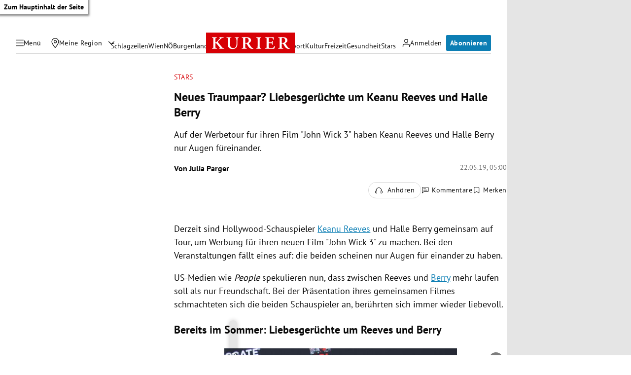

--- FILE ---
content_type: application/javascript; charset=utf-8
request_url: https://fundingchoicesmessages.google.com/f/AGSKWxVrRuJPd25TlLiDAjZIapz6Vy9J97ouOww9baYrt4DBGcmQbnUftvyKGgsNFLeYT9ck8ZT1QkbEuW2FJpYJhiOE8xyJU0sm-LZY9c3VqQ9awpubNya3K-guJTUj6zm19GcTD_lmbg==?fccs=W251bGwsbnVsbCxudWxsLG51bGwsbnVsbCxudWxsLFsxNzY4NjExODQ4LDczMTAwMDAwMF0sbnVsbCxudWxsLG51bGwsW251bGwsWzcsNl0sbnVsbCxudWxsLG51bGwsbnVsbCxudWxsLG51bGwsbnVsbCxudWxsLG51bGwsM10sImh0dHBzOi8va3VyaWVyLmF0L3N0YXJzL25ldWVzLXRyYXVtcGFhci1saWViZXNnZXJ1ZWNodGUtdW0ta2VhbnUtcmVldmVzLXVuZC1oYWxsZS1iZXJyeS80MDA1MDA4MzgiLG51bGwsW1s4LCJNOWxrelVhWkRzZyJdLFs5LCJlbi1VUyJdLFsxNiwiWzEsMSwxXSJdLFsxOSwiMiJdLFsxNywiWzBdIl0sWzI0LCIiXSxbMjksImZhbHNlIl1dXQ
body_size: 113
content:
if (typeof __googlefc.fcKernelManager.run === 'function') {"use strict";this.default_ContributorServingResponseClientJs=this.default_ContributorServingResponseClientJs||{};(function(_){var window=this;
try{
var np=function(a){this.A=_.t(a)};_.u(np,_.J);var op=function(a){this.A=_.t(a)};_.u(op,_.J);op.prototype.getWhitelistStatus=function(){return _.F(this,2)};var pp=function(a){this.A=_.t(a)};_.u(pp,_.J);var qp=_.Zc(pp),rp=function(a,b,c){this.B=a;this.j=_.A(b,np,1);this.l=_.A(b,_.Nk,3);this.F=_.A(b,op,4);a=this.B.location.hostname;this.D=_.Dg(this.j,2)&&_.O(this.j,2)!==""?_.O(this.j,2):a;a=new _.Og(_.Ok(this.l));this.C=new _.bh(_.q.document,this.D,a);this.console=null;this.o=new _.jp(this.B,c,a)};
rp.prototype.run=function(){if(_.O(this.j,3)){var a=this.C,b=_.O(this.j,3),c=_.dh(a),d=new _.Ug;b=_.fg(d,1,b);c=_.C(c,1,b);_.hh(a,c)}else _.eh(this.C,"FCNEC");_.lp(this.o,_.A(this.l,_.Ae,1),this.l.getDefaultConsentRevocationText(),this.l.getDefaultConsentRevocationCloseText(),this.l.getDefaultConsentRevocationAttestationText(),this.D);_.mp(this.o,_.F(this.F,1),this.F.getWhitelistStatus());var e;a=(e=this.B.googlefc)==null?void 0:e.__executeManualDeployment;a!==void 0&&typeof a==="function"&&_.Qo(this.o.G,
"manualDeploymentApi")};var sp=function(){};sp.prototype.run=function(a,b,c){var d;return _.v(function(e){d=qp(b);(new rp(a,d,c)).run();return e.return({})})};_.Rk(7,new sp);
}catch(e){_._DumpException(e)}
}).call(this,this.default_ContributorServingResponseClientJs);
// Google Inc.

//# sourceURL=/_/mss/boq-content-ads-contributor/_/js/k=boq-content-ads-contributor.ContributorServingResponseClientJs.en_US.M9lkzUaZDsg.es5.O/d=1/exm=ad_blocking_detection_executable,kernel_loader,loader_js_executable/ed=1/rs=AJlcJMzanTQvnnVdXXtZinnKRQ21NfsPog/m=cookie_refresh_executable
__googlefc.fcKernelManager.run('\x5b\x5b\x5b7,\x22\x5b\x5bnull,\\\x22kurier.at\\\x22,\\\x22AKsRol8UUboRbLGn3pInxTYaqdFoG5CwsyIavUf-Xp64ofqDlEm9HWnG2OGoumZBj83DawJFdE1teATDCkIOaPwt5RB1qI3FZY4KQ5IhfAkaNyk7mweW9BbfHZYUvVj3SysKoXjufiG_FHBVxV__1kP9Pze7nsB9dw\\\\u003d\\\\u003d\\\x22\x5d,null,\x5b\x5bnull,null,null,\\\x22https:\/\/fundingchoicesmessages.google.com\/f\/AGSKWxVOijhTlzsrPHlSoc07yK0BOsMahPYmMP0SYKXtVf0kHJew4Gv974k7OIFGGGM3_wpu3dXv-H5OlHRrCu3ttmvG0ktKw7Oj77jwfS4YWH2ugaJX_UWh73QWQKs2_E-RB4-8ICTgtQ\\\\u003d\\\\u003d\\\x22\x5d,null,null,\x5bnull,null,null,\\\x22https:\/\/fundingchoicesmessages.google.com\/el\/AGSKWxVn6VY_KzhQHLUVXPur93oZxdjtWWfTLosADKrtC8IjCaiVpYLaTG89xPwDJx0mFfc5RxOKz6lMV2QqJN0OyesNaYMkXAAWeCDuZ9EzBKBS2KKovrS-6VmLF6wM_ar9jQZLM0NWwQ\\\\u003d\\\\u003d\\\x22\x5d,null,\x5bnull,\x5b7,6\x5d,null,null,null,null,null,null,null,null,null,3\x5d\x5d,\x5b2,1\x5d\x5d\x22\x5d\x5d,\x5bnull,null,null,\x22https:\/\/fundingchoicesmessages.google.com\/f\/AGSKWxXxn5aCxjRmwzo1yoqi-Mf-jxCDvtMg504JCf3qrMW9sBkqRdEkDraUbDSIgKTIMDnyOQOvFC_3xk9HyuN94uCPsFItneRSIV0ExR2UKoPsItN96rN70PSPJnw_hLN6zpviBMeErA\\u003d\\u003d\x22\x5d\x5d');}

--- FILE ---
content_type: application/javascript; charset=utf-8
request_url: https://fundingchoicesmessages.google.com/f/AGSKWxXOlIzciSJEIhB6RgHjCB4GqJ_H-tl5up-uw6b-loo7m15PW_iDS9yXbTMPCjHfRv_34r9S8F9V_8kMKjJlIl964paYi9RwokXAy_eNnzzY4FpgbEsLO1Nmu94YQyelTE7ERR1AsPGdssqKX-MvhjTFERS2QPdEEZ98TaGKA83sO40UbyjyQCmeXXEj/_/ad_250x250_.swf?iurl=http/ad_square.-adv-v1//jsc/ads.
body_size: -1291
content:
window['50e645cb-c3ac-401c-93f8-178256822f54'] = true;

--- FILE ---
content_type: application/javascript
request_url: https://kurier.at/assets/main/js/instagram.D-zLAgkb.js
body_size: 365
content:
var p=Object.defineProperty;var l=(e,t,n)=>t in e?p(e,t,{enumerable:!0,configurable:!0,writable:!0,value:n}):e[t]=n;var a=(e,t,n)=>l(e,typeof t!="symbol"?t+"":t,n);import{x as f,b as g,E as w,u as d,V as m,N as b,h as E,n as y,_ as C}from"./main.C0ghmOIE.js";import"./youTube.BwJlcIJi.js";class _ extends f{constructor(n){super(n);a(this,"containerRef",g());a(this,"state",{consent:!1,html:""})}componentDidMount(){w(()=>{this.setState({...this.state,consent:E(m.instagram)},()=>{if(console.log("hase",this.state.consent),this.state.consent){const n=this.props.includeCaption?"":"&hidecaption=true",u="https://graph.facebook.com/v8.0/instagram_oembed?url="+this.props.url+"&access_token=1182395810318518|TTYcNhZq115ZfO8Z1nQtn98pBFE"+n;fetch(u).then(o=>o.json()).then(o=>{this.setState({...this.state,html:o.html},()=>{const h=()=>new Promise(r=>{if(typeof window<"u"&&window.instgrm&&window.instgrm.Embeds){r();return}const i=document.querySelector('script[src*="instagram.com/embed.js"]');if(i){i._igLoaded?r():i.addEventListener("load",()=>{i._igLoaded=!0,r()},{once:!0});return}const s=document.createElement("script");s.src="https://www.instagram.com/embed.js",s.async=!0,s.addEventListener("load",()=>{s._igLoaded=!0,r()},{once:!0}),document.body.appendChild(s)}),c=(r=0)=>{window.instgrm&&window.instgrm.Embeds&&this.containerRef.current?(window.instgrm.Embeds.process(this.containerRef.current),setTimeout(()=>{var s;const i=(s=this.containerRef.current)==null?void 0:s.querySelector("iframe");i&&i.setAttribute("title","Instagram-Beitrag")},500)):r<50&&setTimeout(()=>c(r+1),100)};h().then(()=>c())})})}})})}render(){return this.state.consent?d("div",{ref:this.containerRef,dangerouslySetInnerHTML:{__html:this.state.html}}):d(b,{type:m.instagram})}}document.querySelectorAll("[data-instagram]").forEach(e=>{const t=e.getAttribute("data-url");if(!t)return;const n=e.hasAttribute("data-includecaption");y(C(_,{url:t,includeCaption:n}),e)});
